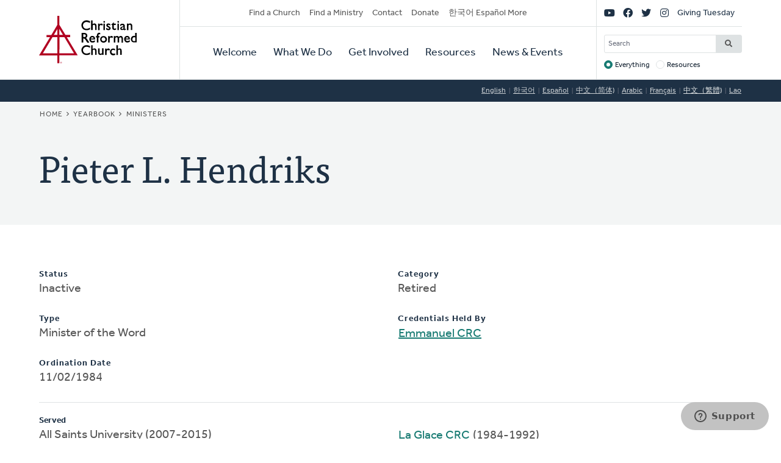

--- FILE ---
content_type: text/plain; charset=utf-8
request_url: https://api.typeform.com/single-embed/01J0V2221743YSJE595XH01PYB
body_size: 838
content:
{"type":"popup","html":"\u003cbutton data-tf-popup=\"z9pCgb9j\" data-tf-opacity=\"100\" data-tf-size=\"70\" data-tf-iframe-props=\"title=Connect with Thrive - 2024-06-20 Revision\" data-tf-transitive-search-params data-tf-medium=\"snippet\" style=\"all:unset;font-family:Helvetica,Arial,sans-serif;display:inline-block;max-width:100%;white-space:nowrap;overflow:hidden;text-overflow:ellipsis;background-color:#5CD6C8;color:#000;font-size:20px;border-radius:0px;padding:0 33px;font-weight:bold;height:50px;cursor:pointer;line-height:50px;text-align:center;margin:0;text-decoration:none;\"\u003eConnect With Us\u003c/button\u003e"}
